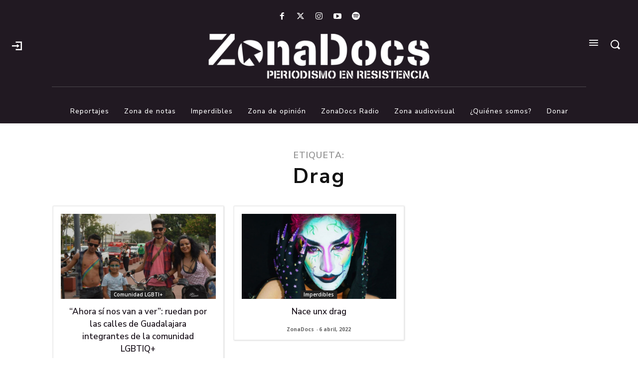

--- FILE ---
content_type: text/html; charset=utf-8
request_url: https://www.google.com/recaptcha/api2/aframe
body_size: 266
content:
<!DOCTYPE HTML><html><head><meta http-equiv="content-type" content="text/html; charset=UTF-8"></head><body><script nonce="sivwVFd80qUR12I_tnu6HA">/** Anti-fraud and anti-abuse applications only. See google.com/recaptcha */ try{var clients={'sodar':'https://pagead2.googlesyndication.com/pagead/sodar?'};window.addEventListener("message",function(a){try{if(a.source===window.parent){var b=JSON.parse(a.data);var c=clients[b['id']];if(c){var d=document.createElement('img');d.src=c+b['params']+'&rc='+(localStorage.getItem("rc::a")?sessionStorage.getItem("rc::b"):"");window.document.body.appendChild(d);sessionStorage.setItem("rc::e",parseInt(sessionStorage.getItem("rc::e")||0)+1);localStorage.setItem("rc::h",'1769145039373');}}}catch(b){}});window.parent.postMessage("_grecaptcha_ready", "*");}catch(b){}</script></body></html>